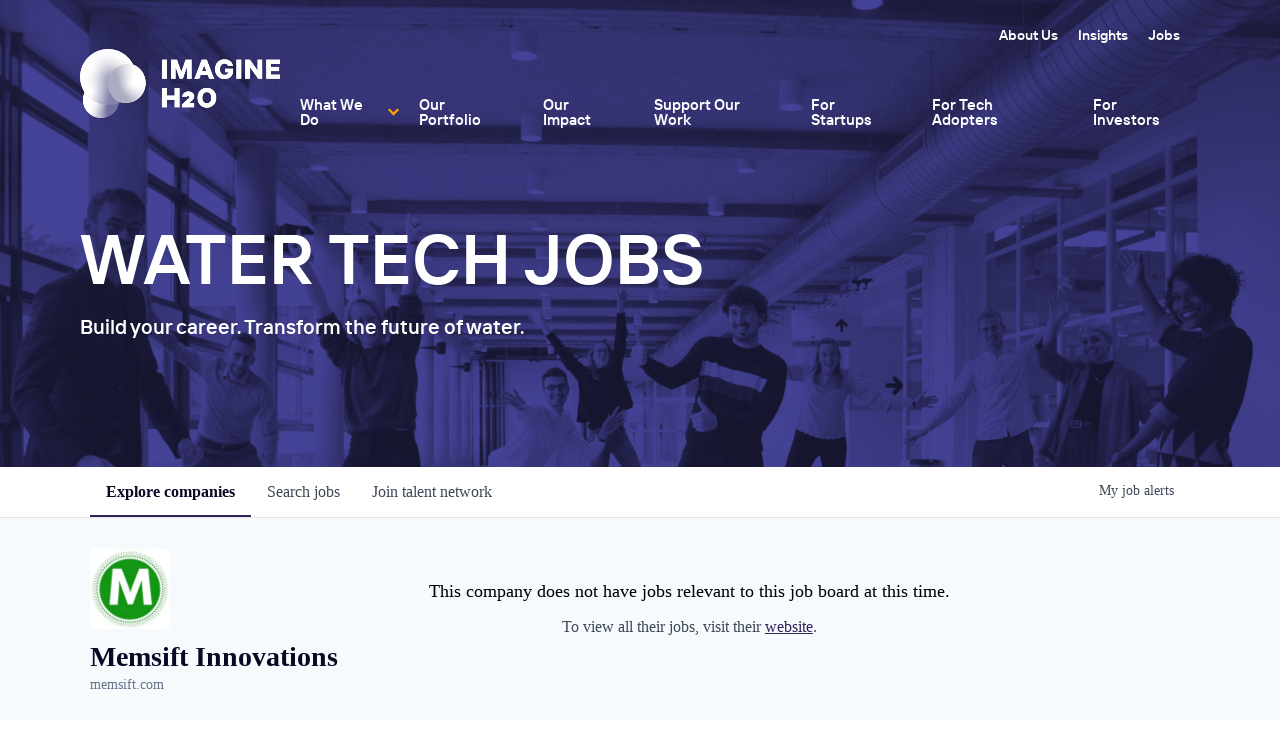

--- FILE ---
content_type: text/html; charset=utf-8
request_url: https://watertechjobs.imagineh2o.org/companies/memsift-innovations
body_size: 16575
content:
<!DOCTYPE html><html lang="en"><head><link rel="shortcut icon" href="https://cdn.filepicker.io/api/file/qqDIrI2wT2WZoDfYSoAw" data-next-head=""/><title data-next-head="">Memsift Innovations | Imagine H2O Job Board</title><meta name="description" property="og:description" content="Search job openings across the Imagine H2O network." data-next-head=""/><meta charSet="utf-8" data-next-head=""/><meta name="viewport" content="initial-scale=1.0, width=device-width" data-next-head=""/><link rel="apple-touch-icon" sizes="180x180" href="https://cdn.filepicker.io/api/file/qqDIrI2wT2WZoDfYSoAw" data-next-head=""/><link rel="icon" type="image/png" sizes="32x32" href="https://cdn.filepicker.io/api/file/qqDIrI2wT2WZoDfYSoAw" data-next-head=""/><link rel="icon" type="image/png" sizes="16x16" href="https://cdn.filepicker.io/api/file/qqDIrI2wT2WZoDfYSoAw" data-next-head=""/><link rel="shortcut icon" href="https://cdn.filepicker.io/api/file/qqDIrI2wT2WZoDfYSoAw" data-next-head=""/><meta name="url" property="og:url" content="https://watertechjobs.imagineh2o.org" data-next-head=""/><meta name="type" property="og:type" content="website" data-next-head=""/><meta name="title" property="og:title" content="Imagine H2O Job Board" data-next-head=""/><meta name="image" property="og:image" content="http://cdn.filepicker.io/api/file/ICi5npkkTcJySNyBO94v" data-next-head=""/><meta name="secure_url" property="og:image:secure_url" content="https://cdn.filepicker.io/api/file/ICi5npkkTcJySNyBO94v" data-next-head=""/><meta name="twitter:card" content="summary_large_image" data-next-head=""/><meta name="twitter:image" content="https://cdn.filepicker.io/api/file/ICi5npkkTcJySNyBO94v" data-next-head=""/><meta name="twitter:title" content="Imagine H2O Job Board" data-next-head=""/><meta name="twitter:description" content="Search job openings across the Imagine H2O network." data-next-head=""/><meta name="google-site-verification" content="CQNnZQRH0dvJgCqWABp64ULhLI69C53ULhWdJemAW_w" data-next-head=""/><script>!function(){var analytics=window.analytics=window.analytics||[];if(!analytics.initialize)if(analytics.invoked)window.console&&console.error&&console.error("Segment snippet included twice.");else{analytics.invoked=!0;analytics.methods=["trackSubmit","trackClick","trackLink","trackForm","pageview","identify","reset","group","track","ready","alias","debug","page","once","off","on","addSourceMiddleware","addIntegrationMiddleware","setAnonymousId","addDestinationMiddleware"];analytics.factory=function(e){return function(){if(window.analytics.initialized)return window.analytics[e].apply(window.analytics,arguments);var i=Array.prototype.slice.call(arguments);i.unshift(e);analytics.push(i);return analytics}};for(var i=0;i<analytics.methods.length;i++){var key=analytics.methods[i];analytics[key]=analytics.factory(key)}analytics.load=function(key,i){var t=document.createElement("script");t.type="text/javascript";t.async=!0;t.src="https://an.getro.com/analytics.js/v1/" + key + "/analytics.min.js";var n=document.getElementsByTagName("script")[0];n.parentNode.insertBefore(t,n);analytics._loadOptions=i};analytics._writeKey="VKRqdgSBA3lFoZSlbeHbrzqQkLPBcP7W";;analytics.SNIPPET_VERSION="4.16.1";
analytics.load("VKRqdgSBA3lFoZSlbeHbrzqQkLPBcP7W");

}}();</script><link rel="stylesheet" href="https://cdn-customers.getro.com/imagineh2o/style.react.css??v=7d49c166ca9f24905f04271c5fbd729797522e47"/><link rel="preload" href="https://cdn.getro.com/assets/_next/static/css/b1414ae24606c043.css" as="style"/><link rel="stylesheet" href="https://cdn.getro.com/assets/_next/static/css/b1414ae24606c043.css" data-n-g=""/><noscript data-n-css=""></noscript><script defer="" nomodule="" src="https://cdn.getro.com/assets/_next/static/chunks/polyfills-42372ed130431b0a.js"></script><script id="jquery" src="https://ajax.googleapis.com/ajax/libs/jquery/3.6.0/jquery.min.js" defer="" data-nscript="beforeInteractive"></script><script src="https://cdn.getro.com/assets/_next/static/chunks/webpack-ab58b860c16628b6.js" defer=""></script><script src="https://cdn.getro.com/assets/_next/static/chunks/framework-a008f048849dfc11.js" defer=""></script><script src="https://cdn.getro.com/assets/_next/static/chunks/main-7348ffc3ebda129b.js" defer=""></script><script src="https://cdn.getro.com/assets/_next/static/chunks/pages/_app-52002506ec936253.js" defer=""></script><script src="https://cdn.getro.com/assets/_next/static/chunks/a86620fd-3b4606652f1c2476.js" defer=""></script><script src="https://cdn.getro.com/assets/_next/static/chunks/07c2d338-19ca01e539922f81.js" defer=""></script><script src="https://cdn.getro.com/assets/_next/static/chunks/8230-afd6e299f7a6ae33.js" defer=""></script><script src="https://cdn.getro.com/assets/_next/static/chunks/4000-0acb5a82151cbee6.js" defer=""></script><script src="https://cdn.getro.com/assets/_next/static/chunks/9091-5cd776e8ee5ad3a3.js" defer=""></script><script src="https://cdn.getro.com/assets/_next/static/chunks/1637-66b68fc38bc6d10a.js" defer=""></script><script src="https://cdn.getro.com/assets/_next/static/chunks/3911-bec3a03c755777c4.js" defer=""></script><script src="https://cdn.getro.com/assets/_next/static/chunks/9117-6f216abbf55ba8cd.js" defer=""></script><script src="https://cdn.getro.com/assets/_next/static/chunks/1446-b10012f4e22f3c87.js" defer=""></script><script src="https://cdn.getro.com/assets/_next/static/chunks/9582-aa7f986fdb36f43c.js" defer=""></script><script src="https://cdn.getro.com/assets/_next/static/chunks/7444-5b216bf1b914fcfd.js" defer=""></script><script src="https://cdn.getro.com/assets/_next/static/chunks/5809-00d95aaeb5684e83.js" defer=""></script><script src="https://cdn.getro.com/assets/_next/static/chunks/pages/companies/%5BcompanySlug%5D-90321ee40d908649.js" defer=""></script><script src="https://cdn.getro.com/assets/_next/static/TydIVY-V9tdrRPWV-ZHh3/_buildManifest.js" defer=""></script><script src="https://cdn.getro.com/assets/_next/static/TydIVY-V9tdrRPWV-ZHh3/_ssgManifest.js" defer=""></script><meta name="sentry-trace" content="9ba9d34df535ad9fe305f11b936bb90a-9c284b0ca17ce2af-0"/><meta name="baggage" content="sentry-environment=production,sentry-release=84a246354404b41a9e05a52c037c43ac596d43c5,sentry-public_key=99c84790fa184cf49c16c34cd7113f75,sentry-trace_id=9ba9d34df535ad9fe305f11b936bb90a,sentry-org_id=129958,sentry-sampled=false,sentry-sample_rand=0.6537066508156049,sentry-sample_rate=0.033"/><style data-styled="" data-styled-version="5.3.11">.gVRrUK{box-sizing:border-box;margin:0;min-width:0;font-family:-apple-system,BlinkMacSystemFont,'Segoe UI','Roboto','Oxygen','Ubuntu','Cantarell','Fira Sans','Droid Sans','Helvetica Neue','sans-serif';font-weight:400;font-style:normal;font-size:16px;color:#3F495A;}/*!sc*/
.fyPcag{box-sizing:border-box;margin:0;min-width:0;background-color:#F7FAFC;min-height:100vh;-webkit-flex-direction:column;-ms-flex-direction:column;flex-direction:column;-webkit-align-items:stretch;-webkit-box-align:stretch;-ms-flex-align:stretch;align-items:stretch;}/*!sc*/
.elbZCm{box-sizing:border-box;margin:0;min-width:0;width:100%;}/*!sc*/
.dKubqp{box-sizing:border-box;margin:0;min-width:0;}/*!sc*/
.dFKghv{box-sizing:border-box;margin:0;min-width:0;box-shadow:0 1px 0 0 #e5e5e5;-webkit-flex-direction:row;-ms-flex-direction:row;flex-direction:row;width:100%;background-color:#ffffff;}/*!sc*/
.byBMUo{box-sizing:border-box;margin:0;min-width:0;max-width:100%;width:100%;margin-left:auto;margin-right:auto;}/*!sc*/
@media screen and (min-width:40em){.byBMUo{width:100%;}}/*!sc*/
@media screen and (min-width:65em){.byBMUo{width:1100px;}}/*!sc*/
.cyRTWj{box-sizing:border-box;margin:0;min-width:0;color:#4900FF;position:relative;-webkit-text-decoration:none;text-decoration:none;-webkit-transition:all ease 0.3s;transition:all ease 0.3s;text-transform:capitalize;-webkit-order:1;-ms-flex-order:1;order:1;padding-left:16px;padding-right:16px;padding-top:16px;padding-bottom:16px;font-size:16px;color:#3F495A;display:-webkit-box;display:-webkit-flex;display:-ms-flexbox;display:flex;-webkit-align-items:baseline;-webkit-box-align:baseline;-ms-flex-align:baseline;align-items:baseline;}/*!sc*/
@media screen and (min-width:40em){.cyRTWj{text-transform:capitalize;}}/*!sc*/
@media screen and (min-width:65em){.cyRTWj{text-transform:unset;}}/*!sc*/
.cyRTWj span{display:none;}/*!sc*/
.cyRTWj::after{content:'';position:absolute;left:0;right:0;bottom:0;height:0.125rem;background-color:#4900FF;opacity:0;-webkit-transition:opacity 0.3s;transition:opacity 0.3s;}/*!sc*/
.cyRTWj:hover{color:#3F495A;}/*!sc*/
.cyRTWj:active{background-color:#F7FAFC;-webkit-transform:scale(.94);-ms-transform:scale(.94);transform:scale(.94);}/*!sc*/
.cyRTWj.active{font-weight:600;color:#090925;}/*!sc*/
.cyRTWj.active::after{opacity:1;}/*!sc*/
@media screen and (min-width:40em){.cyRTWj{padding-left:16px;padding-right:16px;}}/*!sc*/
.ekJmTQ{box-sizing:border-box;margin:0;min-width:0;display:none;}/*!sc*/
@media screen and (min-width:40em){.ekJmTQ{display:none;}}/*!sc*/
@media screen and (min-width:65em){.ekJmTQ{display:inline-block;}}/*!sc*/
.hQFgTu{box-sizing:border-box;margin:0;min-width:0;color:#4900FF;position:relative;-webkit-text-decoration:none;text-decoration:none;-webkit-transition:all ease 0.3s;transition:all ease 0.3s;text-transform:capitalize;-webkit-order:0;-ms-flex-order:0;order:0;padding-left:16px;padding-right:16px;padding-top:16px;padding-bottom:16px;font-size:16px;color:#3F495A;display:-webkit-box;display:-webkit-flex;display:-ms-flexbox;display:flex;-webkit-align-items:baseline;-webkit-box-align:baseline;-ms-flex-align:baseline;align-items:baseline;}/*!sc*/
@media screen and (min-width:40em){.hQFgTu{text-transform:capitalize;}}/*!sc*/
@media screen and (min-width:65em){.hQFgTu{text-transform:unset;}}/*!sc*/
.hQFgTu span{display:none;}/*!sc*/
.hQFgTu::after{content:'';position:absolute;left:0;right:0;bottom:0;height:0.125rem;background-color:#4900FF;opacity:0;-webkit-transition:opacity 0.3s;transition:opacity 0.3s;}/*!sc*/
.hQFgTu:hover{color:#3F495A;}/*!sc*/
.hQFgTu:active{background-color:#F7FAFC;-webkit-transform:scale(.94);-ms-transform:scale(.94);transform:scale(.94);}/*!sc*/
.hQFgTu.active{font-weight:600;color:#090925;}/*!sc*/
.hQFgTu.active::after{opacity:1;}/*!sc*/
@media screen and (min-width:40em){.hQFgTu{padding-left:16px;padding-right:16px;}}/*!sc*/
.kPzaxb{box-sizing:border-box;margin:0;min-width:0;color:#4900FF;position:relative;-webkit-text-decoration:none;text-decoration:none;-webkit-transition:all ease 0.3s;transition:all ease 0.3s;text-transform:unset;-webkit-order:2;-ms-flex-order:2;order:2;padding-left:16px;padding-right:16px;padding-top:16px;padding-bottom:16px;font-size:16px;color:#3F495A;display:-webkit-box;display:-webkit-flex;display:-ms-flexbox;display:flex;-webkit-align-items:center;-webkit-box-align:center;-ms-flex-align:center;align-items:center;}/*!sc*/
.kPzaxb span{display:none;}/*!sc*/
.kPzaxb::after{content:'';position:absolute;left:0;right:0;bottom:0;height:0.125rem;background-color:#4900FF;opacity:0;-webkit-transition:opacity 0.3s;transition:opacity 0.3s;}/*!sc*/
.kPzaxb:hover{color:#3F495A;}/*!sc*/
.kPzaxb:active{background-color:#F7FAFC;-webkit-transform:scale(.94);-ms-transform:scale(.94);transform:scale(.94);}/*!sc*/
.kPzaxb.active{font-weight:600;color:#090925;}/*!sc*/
.kPzaxb.active::after{opacity:1;}/*!sc*/
@media screen and (min-width:40em){.kPzaxb{padding-left:16px;padding-right:16px;}}/*!sc*/
.jQZwAb{box-sizing:border-box;margin:0;min-width:0;display:inline-block;}/*!sc*/
@media screen and (min-width:40em){.jQZwAb{display:inline-block;}}/*!sc*/
@media screen and (min-width:65em){.jQZwAb{display:none;}}/*!sc*/
.ioCEHO{box-sizing:border-box;margin:0;min-width:0;margin-left:auto;margin-right:16px;text-align:left;-webkit-flex-direction:column;-ms-flex-direction:column;flex-direction:column;-webkit-order:9999;-ms-flex-order:9999;order:9999;}/*!sc*/
@media screen and (min-width:40em){.ioCEHO{margin-right:16px;}}/*!sc*/
@media screen and (min-width:65em){.ioCEHO{margin-right:0;}}/*!sc*/
.iJaGyT{box-sizing:border-box;margin:0;min-width:0;position:relative;cursor:pointer;-webkit-transition:all ease 0.3s;transition:all ease 0.3s;border-radius:4px;font-size:16px;font-weight:500;display:-webkit-box;display:-webkit-flex;display:-ms-flexbox;display:flex;-webkit-tap-highlight-color:transparent;-webkit-align-items:center;-webkit-box-align:center;-ms-flex-align:center;align-items:center;font-family:-apple-system,BlinkMacSystemFont,'Segoe UI','Roboto','Oxygen','Ubuntu','Cantarell','Fira Sans','Droid Sans','Helvetica Neue','sans-serif';color:#3F495A;background-color:#FFFFFF;border-style:solid;border-color:#A3B1C2;border-width:1px;border:none;border-color:transparent;width:small;height:small;margin-top:8px;padding:8px 16px;padding-right:0;-webkit-align-self:center;-ms-flex-item-align:center;align-self:center;font-size:14px;}/*!sc*/
.iJaGyT:active{-webkit-transform:scale(.94);-ms-transform:scale(.94);transform:scale(.94);box-shadow:inset 0px 1.875px 1.875px rgba(0,0,0,0.12);}/*!sc*/
.iJaGyT:disabled{color:#A3B1C2;}/*!sc*/
.iJaGyT:hover{background-color:#F7FAFC;}/*!sc*/
.iJaGyT [role="progressbar"] > div > div{border-color:rgba(63,73,90,0.2);border-top-color:#090925;}/*!sc*/
@media screen and (min-width:40em){.iJaGyT{border-color:#A3B1C2;}}/*!sc*/
@media screen and (min-width:40em){.iJaGyT{padding-right:16px;}}/*!sc*/
.jUfIjB{box-sizing:border-box;margin:0;min-width:0;display:none;}/*!sc*/
@media screen and (min-width:40em){.jUfIjB{display:block;}}/*!sc*/
.iqghoL{box-sizing:border-box;margin:0;min-width:0;margin-left:auto !important;margin-right:auto !important;box-sizing:border-box;max-width:100%;position:static;z-index:1;margin-left:auto;margin-right:auto;width:100%;padding-top:0;padding-left:16px;padding-right:16px;padding-bottom:64px;}/*!sc*/
@media screen and (min-width:40em){.iqghoL{width:100%;}}/*!sc*/
@media screen and (min-width:65em){.iqghoL{width:1132px;}}/*!sc*/
.etzjPe{box-sizing:border-box;margin:0;min-width:0;margin-top:32px;margin-bottom:32px;-webkit-flex-direction:column;-ms-flex-direction:column;flex-direction:column;}/*!sc*/
@media screen and (min-width:40em){.etzjPe{-webkit-flex-direction:column;-ms-flex-direction:column;flex-direction:column;}}/*!sc*/
@media screen and (min-width:65em){.etzjPe{-webkit-flex-direction:row;-ms-flex-direction:row;flex-direction:row;}}/*!sc*/
.kLtriP{box-sizing:border-box;margin:0;min-width:0;width:100%;padding-left:0;padding-right:0;}/*!sc*/
@media screen and (min-width:40em){.kLtriP{width:100%;padding-right:0;}}/*!sc*/
@media screen and (min-width:65em){.kLtriP{width:25%;padding-right:16px;}}/*!sc*/
.eMPMyx{box-sizing:border-box;margin:0;min-width:0;-webkit-flex-direction:column;-ms-flex-direction:column;flex-direction:column;}/*!sc*/
.bFbbhu{box-sizing:border-box;margin:0;min-width:0;-webkit-flex-direction:row;-ms-flex-direction:row;flex-direction:row;}/*!sc*/
@media screen and (min-width:40em){.bFbbhu{-webkit-flex-direction:row;-ms-flex-direction:row;flex-direction:row;}}/*!sc*/
@media screen and (min-width:65em){.bFbbhu{-webkit-flex-direction:column;-ms-flex-direction:column;flex-direction:column;}}/*!sc*/
.cOBlWE{box-sizing:border-box;margin:0;min-width:0;height:80px;margin-bottom:0;margin-right:8px;width:80px;}/*!sc*/
@media screen and (min-width:40em){.cOBlWE{margin-bottom:0;margin-right:8px;}}/*!sc*/
@media screen and (min-width:65em){.cOBlWE{margin-bottom:8px;margin-right:0;}}/*!sc*/
.YwisV{box-sizing:border-box;margin:0;min-width:0;-webkit-flex-direction:column;-ms-flex-direction:column;flex-direction:column;-webkit-box-pack:center;-webkit-justify-content:center;-ms-flex-pack:center;justify-content:center;}/*!sc*/
.pPXHF{box-sizing:border-box;margin:0;min-width:0;font-weight:600;-webkit-align-self:center;-ms-flex-item-align:center;align-self:center;font-size:28px;line-height:1.4;color:#090925;}/*!sc*/
@media screen and (min-width:40em){.pPXHF{-webkit-align-self:center;-ms-flex-item-align:center;align-self:center;}}/*!sc*/
@media screen and (min-width:65em){.pPXHF{-webkit-align-self:unset;-ms-flex-item-align:unset;align-self:unset;}}/*!sc*/
.jdOgZP{box-sizing:border-box;margin:0;min-width:0;-webkit-text-decoration:none !important;text-decoration:none !important;line-height:17px;font-size:14px;-webkit-align-items:center;-webkit-box-align:center;-ms-flex-align:center;align-items:center;display:-webkit-box;display:-webkit-flex;display:-ms-flexbox;display:flex;color:#67738B;}/*!sc*/
.eaqeSC{box-sizing:border-box;margin:0;min-width:0;row-gap:16px;margin-top:40px;margin-bottom:40px;-webkit-flex-direction:column;-ms-flex-direction:column;flex-direction:column;}/*!sc*/
.jMwpwM{box-sizing:border-box;margin:0;min-width:0;}/*!sc*/
.jMwpwM > p:first-child{margin-bottom:4px;text-transform:uppercase;color:#67738B;font-size:12px;line-height:14px;-webkit-letter-spacing:1px;-moz-letter-spacing:1px;-ms-letter-spacing:1px;letter-spacing:1px;}/*!sc*/
.jMwpwM > p:last-child{text-transform:none;color:#3F495A;line-height:17px;font-size:14px;}/*!sc*/
.cEDDVu{box-sizing:border-box;margin:0;min-width:0;}/*!sc*/
.cEDDVu > p:first-child{margin-bottom:4px;text-transform:uppercase;color:#67738B;font-size:12px;line-height:14px;-webkit-letter-spacing:1px;-moz-letter-spacing:1px;-ms-letter-spacing:1px;letter-spacing:1px;}/*!sc*/
.cEDDVu > p:last-child{text-transform:capitalize;color:#3F495A;line-height:17px;font-size:14px;}/*!sc*/
.ezVlLB{box-sizing:border-box;margin:0;min-width:0;height:24px;}/*!sc*/
.kCLvdc{box-sizing:border-box;margin:0;min-width:0;height:16px;width:16px;margin-right:8px;color:#4a4a4a;}/*!sc*/
.hjIfoF{box-sizing:border-box;margin:0;min-width:0;line-height:22.4px;font-size:16px;color:#3F495A;margin-bottom:40px;}/*!sc*/
.kHUmWD{box-sizing:border-box;margin:0;min-width:0;margin-top:8px;margin-bottom:8px;border:none;border-bottom:1px solid;border-bottom-color:#DEE4ED;border-bottom-style:solid;border-bottom-width:1px;-webkit-flex:1 1 auto;-ms-flex:1 1 auto;flex:1 1 auto;padding-top:16px;margin-bottom:16px;}/*!sc*/
.jIKahO{box-sizing:border-box;margin:0;min-width:0;color:#090925;font-size:16px;font-weight:400;margin-bottom:8px;}/*!sc*/
.brBOOs{box-sizing:border-box;margin:0;min-width:0;margin-bottom:8px;}/*!sc*/
.fZrwYU{box-sizing:border-box;margin:0;min-width:0;-webkit-appearance:none;-moz-appearance:none;appearance:none;display:inline-block;text-align:center;line-height:inherit;-webkit-text-decoration:none;text-decoration:none;font-size:inherit;padding-left:16px;padding-right:16px;padding-top:8px;padding-bottom:8px;color:#ffffff;background-color:#4900FF;border:none;border-radius:4px;position:relative;z-index:2;-webkit-box-pack:unset;-webkit-justify-content:unset;-ms-flex-pack:unset;justify-content:unset;-webkit-text-decoration:underline;text-decoration:underline;cursor:pointer;border-radius:0;border:none;padding:0;background-color:transparent;color:inherit;display:-webkit-box;display:-webkit-flex;display:-ms-flexbox;display:flex;-webkit-align-items:center;-webkit-box-align:center;-ms-flex-align:center;align-items:center;-webkit-text-decoration:none;text-decoration:none;display:-webkit-box;display:-webkit-flex;display:-ms-flexbox;display:flex;-webkit-flex-direction:row;-ms-flex-direction:row;flex-direction:row;-webkit-align-items:center;-webkit-box-align:center;-ms-flex-align:center;align-items:center;color:#4900FF;}/*!sc*/
.kNBagg{box-sizing:border-box;margin:0;min-width:0;line-height:1.4;font-size:14px;}/*!sc*/
.bJZSrF{box-sizing:border-box;margin:0;min-width:0;width:16px;height:16px;margin-left:4px;}/*!sc*/
.kPfUCb{box-sizing:border-box;margin:0;min-width:0;margin-top:8px;margin-bottom:8px;border:none;border-bottom:1px solid;border-bottom-color:#DEE4ED;border-bottom-style:solid;border-bottom-width:1px;-webkit-flex:1 1 auto;-ms-flex:1 1 auto;flex:1 1 auto;margin-top:40px;margin-bottom:16px;}/*!sc*/
.UDiJj{box-sizing:border-box;margin:0;min-width:0;-webkit-appearance:none;-moz-appearance:none;appearance:none;display:inline-block;text-align:center;line-height:inherit;-webkit-text-decoration:none;text-decoration:none;font-size:inherit;padding-left:16px;padding-right:16px;padding-top:8px;padding-bottom:8px;color:#ffffff;background-color:#4900FF;border:none;border-radius:4px;position:relative;z-index:2;-webkit-box-pack:unset;-webkit-justify-content:unset;-ms-flex-pack:unset;justify-content:unset;-webkit-text-decoration:underline;text-decoration:underline;cursor:pointer;border-radius:0;border:none;padding:0;background-color:transparent;color:inherit;display:-webkit-box;display:-webkit-flex;display:-ms-flexbox;display:flex;-webkit-align-items:center;-webkit-box-align:center;-ms-flex-align:center;align-items:center;-webkit-text-decoration:none;text-decoration:none;font-size:13px;line-height:16px;color:#67738B;padding-top:4px;margin-bottom:64px;font-size:14px;color:#67738B;-webkit-align-items:center;-webkit-box-align:center;-ms-flex-align:center;align-items:center;display:-webkit-box;display:-webkit-flex;display:-ms-flexbox;display:flex;}/*!sc*/
@media screen and (min-width:40em){.UDiJj{margin-bottom:64px;}}/*!sc*/
@media screen and (min-width:65em){.UDiJj{margin-bottom:0;}}/*!sc*/
.inYcWd{box-sizing:border-box;margin:0;min-width:0;stroke:#67738B;-webkit-flex-shrink:0;-ms-flex-negative:0;flex-shrink:0;margin-right:8px;height:16px;width:16px;}/*!sc*/
.kkEXQG{box-sizing:border-box;margin:0;min-width:0;color:#090925;display:block;font-size:18px;margin-bottom:16px;}/*!sc*/
@media screen and (min-width:40em){.kkEXQG{display:block;}}/*!sc*/
@media screen and (min-width:65em){.kkEXQG{display:none;}}/*!sc*/
.ezJTWZ{box-sizing:border-box;margin:0;min-width:0;-webkit-align-items:center;-webkit-box-align:center;-ms-flex-align:center;align-items:center;-webkit-flex-direction:column;-ms-flex-direction:column;flex-direction:column;padding-top:16px;padding-bottom:16px;padding-left:32px;padding-right:32px;}/*!sc*/
@media screen and (min-width:40em){.ezJTWZ{padding-top:32px;padding-bottom:32px;padding-left:64px;padding-right:64px;}}/*!sc*/
@media screen and (min-width:65em){.ezJTWZ{padding-top:32px;padding-bottom:32px;padding-left:64px;padding-right:64px;}}/*!sc*/
.cdmSzZ{box-sizing:border-box;margin:0;min-width:0;color:black;font-size:14px;padding-bottom:16px;}/*!sc*/
@media screen and (min-width:40em){.cdmSzZ{font-size:16px;}}/*!sc*/
@media screen and (min-width:65em){.cdmSzZ{font-size:18px;}}/*!sc*/
.jIPVQt{box-sizing:border-box;margin:0;min-width:0;-webkit-flex-direction:row;-ms-flex-direction:row;flex-direction:row;}/*!sc*/
.eYuUhH{box-sizing:border-box;margin:0;min-width:0;font-size:14px;}/*!sc*/
@media screen and (min-width:40em){.eYuUhH{font-size:14px;}}/*!sc*/
@media screen and (min-width:65em){.eYuUhH{font-size:16px;}}/*!sc*/
.eyBKOS{box-sizing:border-box;margin:0;min-width:0;color:#4900FF;color:#3F495A;font-size:14px;}/*!sc*/
@media screen and (min-width:40em){.eyBKOS{font-size:14px;}}/*!sc*/
@media screen and (min-width:65em){.eyBKOS{font-size:16px;}}/*!sc*/
.fIUOoG{box-sizing:border-box;margin:0;min-width:0;justify-self:flex-end;margin-top:auto;-webkit-flex-direction:row;-ms-flex-direction:row;flex-direction:row;width:100%;background-color:transparent;padding-top:32px;padding-bottom:32px;}/*!sc*/
.Jizzq{box-sizing:border-box;margin:0;min-width:0;width:100%;margin-left:auto;margin-right:auto;-webkit-flex-direction:column;-ms-flex-direction:column;flex-direction:column;text-align:center;}/*!sc*/
@media screen and (min-width:40em){.Jizzq{width:1100px;}}/*!sc*/
.fONCsf{box-sizing:border-box;margin:0;min-width:0;color:#4900FF;-webkit-align-self:center;-ms-flex-item-align:center;align-self:center;margin-bottom:16px;color:#090925;width:120px;}/*!sc*/
.bfORaf{box-sizing:border-box;margin:0;min-width:0;color:currentColor;width:100%;height:auto;}/*!sc*/
.gkPOSa{box-sizing:border-box;margin:0;min-width:0;-webkit-flex-direction:row;-ms-flex-direction:row;flex-direction:row;-webkit-box-pack:center;-webkit-justify-content:center;-ms-flex-pack:center;justify-content:center;-webkit-flex-wrap:wrap;-ms-flex-wrap:wrap;flex-wrap:wrap;}/*!sc*/
.hDtUlk{box-sizing:border-box;margin:0;min-width:0;-webkit-appearance:none;-moz-appearance:none;appearance:none;display:inline-block;text-align:center;line-height:inherit;-webkit-text-decoration:none;text-decoration:none;font-size:inherit;padding-left:16px;padding-right:16px;padding-top:8px;padding-bottom:8px;color:#ffffff;background-color:#4900FF;border:none;border-radius:4px;padding-left:8px;padding-right:8px;font-size:16px;position:relative;z-index:2;cursor:pointer;-webkit-transition:all ease 0.3s;transition:all ease 0.3s;border-radius:4px;font-weight:500;display:-webkit-box;display:-webkit-flex;display:-ms-flexbox;display:flex;-webkit-tap-highlight-color:transparent;-webkit-align-items:center;-webkit-box-align:center;-ms-flex-align:center;align-items:center;font-family:-apple-system,BlinkMacSystemFont,'Segoe UI','Roboto','Oxygen','Ubuntu','Cantarell','Fira Sans','Droid Sans','Helvetica Neue','sans-serif';color:#3F495A;background-color:transparent;border-style:solid;border-color:#A3B1C2;border-width:1px;border:none;-webkit-box-pack:unset;-webkit-justify-content:unset;-ms-flex-pack:unset;justify-content:unset;-webkit-text-decoration:none;text-decoration:none;white-space:nowrap;margin-right:16px;padding:0;color:#67738B;padding-top:4px;padding-bottom:4px;font-size:12px;}/*!sc*/
.hDtUlk:active{-webkit-transform:scale(.94);-ms-transform:scale(.94);transform:scale(.94);box-shadow:inset 0px 1.875px 1.875px rgba(0,0,0,0.12);}/*!sc*/
.hDtUlk:disabled{color:#A3B1C2;}/*!sc*/
.hDtUlk:hover{-webkit-text-decoration:underline;text-decoration:underline;}/*!sc*/
.hDtUlk [role="progressbar"] > div > div{border-color:rgba(63,73,90,0.2);border-top-color:#090925;}/*!sc*/
data-styled.g1[id="sc-aXZVg"]{content:"gVRrUK,fyPcag,elbZCm,dKubqp,dFKghv,byBMUo,cyRTWj,ekJmTQ,hQFgTu,kPzaxb,jQZwAb,ioCEHO,iJaGyT,jUfIjB,iqghoL,etzjPe,kLtriP,eMPMyx,bFbbhu,cOBlWE,YwisV,pPXHF,jdOgZP,eaqeSC,jMwpwM,cEDDVu,ezVlLB,kCLvdc,hjIfoF,kHUmWD,jIKahO,brBOOs,fZrwYU,kNBagg,bJZSrF,kPfUCb,UDiJj,inYcWd,kkEXQG,ezJTWZ,cdmSzZ,jIPVQt,eYuUhH,eyBKOS,fIUOoG,Jizzq,fONCsf,bfORaf,gkPOSa,hDtUlk,"}/*!sc*/
.fteAEG{display:-webkit-box;display:-webkit-flex;display:-ms-flexbox;display:flex;}/*!sc*/
data-styled.g2[id="sc-gEvEer"]{content:"fteAEG,"}/*!sc*/
.VWXkL{box-sizing:border-box;margin:0;min-width:0;position:relative;font-weight:500;color:#3F495A;height:100%;width:100%;border-radius:4px;}/*!sc*/
.cVYRew{box-sizing:border-box;margin:0;min-width:0;max-width:100%;height:auto;border-radius:4px;overflow:hidden;object-fit:contain;width:100%;height:100%;}/*!sc*/
.exMvxQ{box-sizing:border-box;margin:0;min-width:0;-webkit-text-decoration:none;text-decoration:none;color:currentColor;width:100%;height:auto;}/*!sc*/
data-styled.g3[id="sc-eqUAAy"]{content:"VWXkL,cVYRew,exMvxQ,"}/*!sc*/
.gQycbC{display:-webkit-box;display:-webkit-flex;display:-ms-flexbox;display:flex;}/*!sc*/
data-styled.g4[id="sc-fqkvVR"]{content:"gQycbC,"}/*!sc*/
</style></head><body id="main-wrapper" class="custom-design-imagineh2o"><div id="root"></div><div id="__next"><div class="sc-aXZVg gVRrUK"><div class="" style="position:fixed;top:0;left:0;height:2px;background:transparent;z-index:99999999999;width:100%"><div class="" style="height:100%;background:#4900FF;transition:all 500ms ease;width:0%"><div style="box-shadow:0 0 10px #4900FF, 0 0 10px #4900FF;width:5%;opacity:1;position:absolute;height:100%;transition:all 500ms ease;transform:rotate(3deg) translate(0px, -4px);left:-10rem"></div></div></div><div id="wlc-main" class="sc-aXZVg sc-gEvEer fyPcag fteAEG"><div width="1" class="sc-aXZVg elbZCm"><div data-testid="custom-header" id="imagineh2o-custom-header" class="sc-aXZVg dKubqp imagineh2o-custom-part">
<div class="cd-wrapper home page-template-default page page-id-6 ready">
  <header class="main-banner floating transparent-bg">
    <div class="container"> <a href="https://www.imagineh2o.org" class="brand" title="Home"> <img
          src="https://cdn-customers.getro.com/imagineh2o/images/logo-white.png" alt="Site Logo"> </a>
      <nav>
        <div class="desktop-nav-wrap">
          <ul id="menu-eyebrow-nav" class="eyebrow-menu">
            <li id="menu-item-37" class="menu-item menu-item-type-post_type menu-item-object-page menu-item-37"><a
                href="https://www.imagineh2o.org/about/">About Us</a></li>
            <li id="menu-item-38" class="menu-item menu-item-type-post_type menu-item-object-page menu-item-38"><a
                href="https://www.imagineh2o.org/insights/">Insights</a></li>
            <li id="menu-item-38" class="menu-item menu-item-type-post_type menu-item-object-page menu-item-38"><a
                href="https://watertechjobs.imagineh2o.org/">Jobs</a></li>
          </ul>
          <ul id="menu-primary-nav" class="desktop-menu">
            <li id="menu-item-28"
              class="menu-item menu-item-type-post_type menu-item-object-page menu-item-has-children menu-item-28"><a
                href="https://www.imagineh2o.org/what-we-do/">What We Do</a>
              <ul class="sub-menu">
                <li id="menu-item-29" class="menu-item menu-item-type-post_type menu-item-object-page menu-item-29"><a
                    href="https://www.imagineh2o.org/accelerator/">Imagine H2O Accelerator</a></li>
                <li id="menu-item-30" class="menu-item menu-item-type-post_type menu-item-object-page menu-item-30"><a
                    href="https://www.imagineh2o.org/urban-water-challenge/">Urban Water Challenge</a></li>
                <li id="menu-item-31" class="menu-item menu-item-type-post_type menu-item-object-page menu-item-31"><a
                    href="https://www.imagineh2o.org/asia/">Imagine H2O Asia</a></li>
              </ul>
            </li>
            <li id="menu-item-3371" class="menu-item menu-item-type-post_type menu-item-object-page menu-item-3371"><a
                href="https://www.imagineh2o.org/portfolio/">Our Portfolio</a></li>
            <li id="menu-item-32" class="menu-item menu-item-type-post_type menu-item-object-page menu-item-32"><a
                href="https://www.imagineh2o.org/impact/">Our Impact</a></li>
            <li id="menu-item-33" class="menu-item menu-item-type-post_type menu-item-object-page menu-item-33"><a
                href="https://www.imagineh2o.org/support/">Support Our Work</a></li>
            <li id="menu-item-34" class="menu-item menu-item-type-post_type menu-item-object-page menu-item-34"><a
                href="https://www.imagineh2o.org/for-startups/">For Startups</a></li>
            <li id="menu-item-35" class="menu-item menu-item-type-post_type menu-item-object-page menu-item-35"><a
                href="https://www.imagineh2o.org/for-tech-adopters/">For Tech Adopters</a></li>
            <li id="menu-item-36" class="menu-item menu-item-type-post_type menu-item-object-page menu-item-36"><a
                href="https://www.imagineh2o.org/for-investors/">For Investors</a></li>
          </ul>
        </div>
        <div class="mobile-nav-wrap">
          <div class="mobile-nav-header"> <a href="https://www.imagineh2o.org" class="mobile-brand"
              title="Tap to Go Home" aria-label="Go Home"> <img src="https://cdn-customers.getro.com/imagineh2o/images/logo.png"
                alt="Site Logo"> </a>
            <button class="navbar-toggle" title="Tap to Open Menu" aria-label="Open Menu"> <span
                class="icon-bar"></span> <span class="icon-bar"></span> <span class="icon-bar"></span> </button>
          </div>
          <div class="mobile-nav" style="display: none;">
            <ul id="menu-primary-nav-1" class="mobile-menu">
              <li class="menu-item menu-item-type-post_type menu-item-object-page menu-item-has-children menu-item-28">
                <a href="https://www.imagineh2o.org/what-we-do/" class="">What We Do</a><a href="javascript:void(0)"
                  class="expand" aria-label="Expand Menu"></a>
                <ul class="sub-menu" style="display: none;">
                  <li class="menu-item menu-item-type-post_type menu-item-object-page menu-item-29"><a
                      href="https://www.imagineh2o.org/accelerator/">Imagine H2O Accelerator</a></li>
                  <li class="menu-item menu-item-type-post_type menu-item-object-page menu-item-30"><a
                      href="https://www.imagineh2o.org/urban-water-challenge/">Urban Water Challenge</a></li>
                  <li class="menu-item menu-item-type-post_type menu-item-object-page menu-item-31"><a
                      href="https://www.imagineh2o.org/asia/">Imagine H2O Asia</a></li>
                </ul>
              </li>
              <li class="menu-item menu-item-type-post_type menu-item-object-page menu-item-3371"><a
                  href="https://www.imagineh2o.org/portfolio/">Our Portfolio</a></li>
              <li class="menu-item menu-item-type-post_type menu-item-object-page menu-item-32"><a
                  href="https://www.imagineh2o.org/impact/">Our Impact</a></li>
              <li class="menu-item menu-item-type-post_type menu-item-object-page menu-item-33"><a
                  href="https://www.imagineh2o.org/support/">Support Our Work</a></li>
              <li class="menu-item menu-item-type-post_type menu-item-object-page menu-item-34"><a
                  href="https://www.imagineh2o.org/for-startups/">For Startups</a></li>
              <li class="menu-item menu-item-type-post_type menu-item-object-page menu-item-35"><a
                  href="https://www.imagineh2o.org/for-tech-adopters/">For Tech Adopters</a></li>
              <li class="menu-item menu-item-type-post_type menu-item-object-page menu-item-36"><a
                  href="https://www.imagineh2o.org/for-investors/">For Investors</a></li>
            </ul>
            <ul id="menu-eyebrow-nav-1" class="mobile-menu eyebrow-menu">
              <li class="menu-item menu-item-type-post_type menu-item-object-page menu-item-37"><a
                  href="https://www.imagineh2o.org/about/">About Us</a></li>
              <li class="menu-item menu-item-type-post_type menu-item-object-page menu-item-38"><a
                  href="https://www.imagineh2o.org/insights/">Insights</a></li>
            </ul>
          </div>
        </div>
      </nav>
    </div>
  </header>
  <main id="top-of-content">
    <div class="content-blocks">
      <section id="block_617805b7fdb31" class="page-hero alignfull">
        <div class="container">
          <div class="page-hero--content white-copy">
            <div class="takeaway-group">
              <div class="takeaway-group--copy animated-element" data-anim-x="-10">
                <h1>Water Tech Jobs</h1>
                <p><span>Build your career. Transform the future of water.</span></p>
              </div>
            </div>
          </div>
        </div>
        <div class="dot-grid"></div>
        <div class="droplet animated-element" data-anim-scale="1.2"></div>
      </section>
    </div>
  </main>
</div>




</div><div id="content" class="sc-aXZVg dKubqp"><div data-testid="navbar" width="1" class="sc-aXZVg sc-gEvEer dFKghv fteAEG"><div width="1,1,1100px" class="sc-aXZVg sc-gEvEer byBMUo fteAEG"><a href="/jobs" class="sc-aXZVg cyRTWj theme_only " font-size="2" color="text.main" display="flex"><div display="none,none,inline-block" class="sc-aXZVg ekJmTQ">Search </div>jobs</a><a href="/companies" class="sc-aXZVg hQFgTu theme_only  active" font-size="2" color="text.main" display="flex"><div display="none,none,inline-block" class="sc-aXZVg ekJmTQ">Explore </div>companies</a><a href="/talent-network" class="sc-aXZVg kPzaxb theme_only " font-size="2" color="text.main" display="flex"><div display="none,none,inline-block" class="sc-aXZVg ekJmTQ">Join talent network</div><div display="inline-block,inline-block,none" class="sc-aXZVg jQZwAb">Talent</div></a><div order="9999" class="sc-aXZVg sc-gEvEer ioCEHO fteAEG"><div class="sc-aXZVg sc-gEvEer iJaGyT fteAEG theme_only" data-testid="my-job-alerts-button" font-size="14px">My <span class="sc-aXZVg jUfIjB">job </span>alerts</div></div></div></div><div width="1,1,1132px" data-testid="container" class="sc-aXZVg iqghoL"><div data-testid="company-details" class="sc-aXZVg sc-gEvEer etzjPe fteAEG"><div data-testid="info" width="1,1,0.25" class="sc-aXZVg kLtriP"><div class="sc-aXZVg sc-gEvEer eMPMyx fteAEG"><div class="sc-aXZVg sc-gEvEer bFbbhu fteAEG"><div width="80px" class="sc-aXZVg cOBlWE"><div data-testid="profile-picture" class="sc-eqUAAy sc-fqkvVR VWXkL gQycbC"><img data-testid="image" src="https://cdn.getro.com/companies/a7c90632-a5c0-4927-b200-aa2505bd3973-1762392621" alt="Memsift Innovations" class="sc-eqUAAy cVYRew"/></div></div><div class="sc-aXZVg sc-gEvEer YwisV fteAEG"><div font-weight="600" font-size="28px" color="text.dark" class="sc-aXZVg pPXHF">Memsift Innovations</div><a class="sc-aXZVg jdOgZP theme_only" font-size="1" display="flex" color="text.subtle" href="http://memsift.com" target="_blank" rel="noopener noreferrer">memsift.com</a></div></div><div class="sc-aXZVg sc-gEvEer eaqeSC fteAEG"><div class="sc-aXZVg jMwpwM"><p class="sc-aXZVg dKubqp">Locations</p><p class="sc-aXZVg dKubqp">Singapore · Singapore · central area, singapore</p></div><div class="sc-aXZVg cEDDVu"><p class="sc-aXZVg dKubqp">industry</p><p class="sc-aXZVg dKubqp">Environmental Services · Sustainability</p></div><div class="sc-aXZVg jMwpwM"><p class="sc-aXZVg dKubqp">Size</p><p class="sc-aXZVg dKubqp">1 - 10<!-- --> employees</p></div><div class="sc-aXZVg jMwpwM"><p class="sc-aXZVg dKubqp">Stage</p><p class="sc-aXZVg dKubqp">Other</p></div><div class="sc-aXZVg jMwpwM"><p class="sc-aXZVg dKubqp">founded in</p><p class="sc-aXZVg dKubqp">2018</p></div><div height="24px" class="sc-aXZVg sc-gEvEer ezVlLB fteAEG"><a href="https://www.linkedin.com/company/13748467" target="_blank" rel="noopener noreferrer" data-testid="linkedin"><svg xmlns="http://www.w3.org/2000/svg" width="16px" height="16px" viewBox="0 0 24 24" fill="none" stroke="#4a4a4a" stroke-width="1.5" stroke-linecap="round" stroke-linejoin="round" class="sc-aXZVg kCLvdc" mr="2" aria-hidden="true"><path d="M16 8a6 6 0 0 1 6 6v7h-4v-7a2 2 0 0 0-2-2 2 2 0 0 0-2 2v7h-4v-7a6 6 0 0 1 6-6z"></path><rect width="4" height="12" x="2" y="9"></rect><circle cx="4" cy="4" r="2"></circle></svg></a><a href="https://www.facebook.com/people/Memsift-Innovations-Pte-Ltd/100063453290054/" target="_blank" rel="noopener noreferrer" data-testid="facebook"><svg xmlns="http://www.w3.org/2000/svg" width="16px" height="16px" viewBox="0 0 24 24" fill="none" stroke="#4a4a4a" stroke-width="1.5" stroke-linecap="round" stroke-linejoin="round" class="sc-aXZVg kCLvdc" mr="2" aria-hidden="true"><path d="M18 2h-3a5 5 0 0 0-5 5v3H7v4h3v8h4v-8h3l1-4h-4V7a1 1 0 0 1 1-1h3z"></path></svg></a></div></div><p font-size="16px" color="text.main" class="sc-aXZVg hjIfoF">Vision Statement: &quot;To be a global leader in sustainable innovation, empowering industries to convert waste into valuable resources and spearhead the transition towards a decarbonized future.&quot;

Mission Statement: &quot;At Memsift Innovations, our mission is to redefine waste management by developing pioneering membrane-based technologies that efficiently convert waste into valuable products. Through our commitment to environmental stewardship and technological advancement, we aim to drive the transformation of high-value manufacturing industries into sustainable, low-carbon ecosystems.&quot;</p><hr class="sc-aXZVg kHUmWD"/><h4 color="text.dark" font-size="2" font-weight="body" class="sc-aXZVg jIKahO">Is this your <!-- -->company<!-- -->?</h4><div class="sc-aXZVg brBOOs">If you&#x27;re responsible for hiring at this <!-- -->company<!-- -->, make sure your<!-- --> <!-- -->company<!-- --> and job information are always up to date to attract top talent from the<!-- --> <!-- -->Imagine H2O<!-- --> network.</div><div class="sc-aXZVg dKubqp"><a class="sc-aXZVg fZrwYU theme_only" href="https://www.getro.com/app/claim-your-profile/imagine-h2o/company/memsift-innovations" target="_blank" display="flex" color="customPrimary"><div font-size="14px" class="sc-aXZVg kNBagg">Claim your profile now</div><svg xmlns="http://www.w3.org/2000/svg" width="16px" height="16px" viewBox="0 0 24 24" fill="none" stroke="currentColor" stroke-width="2" stroke-linecap="round" stroke-linejoin="round" class="sc-aXZVg bJZSrF" ml="1"><polyline points="9 18 15 12 9 6"></polyline></svg></a></div><hr class="sc-aXZVg kPfUCb"/><a class="sc-aXZVg UDiJj theme_only" font-size="1" color="text.subtle" display="flex" href="https://getro-forms.typeform.com/to/TvnFzL?companyname=memsift-innovations&amp;networkname=imagine-h2o" target="_blank"><svg xmlns="http://www.w3.org/2000/svg" width="16px" height="16px" viewBox="0 0 24 24" fill="none" stroke="currentColor" stroke-width="1.5" stroke-linecap="round" stroke-linejoin="round" class="sc-aXZVg inYcWd" sx="[object Object]" mr="2" data-item="clear-icon" aria-hidden="true"><path d="m21.73 18-8-14a2 2 0 0 0-3.48 0l-8 14A2 2 0 0 0 4 21h16a2 2 0 0 0 1.73-3Z"></path><line x1="12" x2="12" y1="9" y2="13"></line><line x1="12" x2="12.01" y1="17" y2="17"></line></svg>Something looks off?</a></div></div><div color="text.dark" display="block,block,none" font-size="3" class="sc-aXZVg kkEXQG">Open jobs at <!-- -->Memsift Innovations</div><div class="sc-aXZVg sc-gEvEer ezJTWZ fteAEG"><div color="black" font-size="1,2,3" class="sc-aXZVg cdmSzZ">This company does not have jobs relevant to this job board at this time.</div><div class="sc-aXZVg sc-gEvEer jIPVQt fteAEG"><div font-size="1,1,2" class="sc-aXZVg eYuUhH">To view all their jobs, visit their <a color="text.main" font-size="1,1,2" href="http://memsift.com" target="_blank" rel="noreferrer" class="sc-aXZVg eyBKOS">website</a>.</div></div></div></div><div data-rht-toaster="" style="position:fixed;z-index:9999;top:16px;left:16px;right:16px;bottom:16px;pointer-events:none"></div></div></div></div><div class="sc-aXZVg sc-gEvEer fIUOoG fteAEG powered-by-footer" data-testid="site-footer" width="1"><div width="1,1100px" class="sc-aXZVg sc-gEvEer Jizzq fteAEG"><a class="sc-aXZVg fONCsf theme_only" href="https://www.getro.com/vc" target="_blank" data-testid="footer-getro-logo" color="text.dark" width="120px" aria-label="Powered by Getro.com"><div color="currentColor" width="100%" height="auto" class="sc-eqUAAy exMvxQ sc-aXZVg bfORaf"><svg fill="currentColor" viewBox="0 0 196 59" xmlns="http://www.w3.org/2000/svg" style="display:block"><path class="Logo__powered-by" fill="#7C899C" d="M.6 12h1.296V7.568h2.72c1.968 0 3.424-1.392 3.424-3.408C8.04 2.128 6.648.8 4.616.8H.6V12zm1.296-5.584V1.952h2.608c1.344 0 2.208.928 2.208 2.208 0 1.296-.864 2.256-2.208 2.256H1.896zM13.511 12.208c2.496 0 4.352-1.872 4.352-4.368 0-2.496-1.824-4.368-4.336-4.368-2.48 0-4.352 1.856-4.352 4.368 0 2.528 1.84 4.368 4.336 4.368zm0-1.152c-1.776 0-3.04-1.344-3.04-3.216 0-1.824 1.248-3.216 3.04-3.216S16.567 6 16.567 7.84c0 1.856-1.264 3.216-3.056 3.216zM21.494 12h1.632l2.144-6.752h.096L27.494 12h1.632l2.608-8.32h-1.376l-2.032 6.88h-.096l-2.192-6.88h-1.44l-2.208 6.88h-.096l-2.016-6.88h-1.376L21.494 12zM36.866 12.208c1.952 0 3.408-1.104 3.872-2.656h-1.312c-.384.976-1.44 1.504-2.544 1.504-1.712 0-2.784-1.104-2.848-2.768h6.784v-.56c0-2.4-1.504-4.256-4.032-4.256-2.272 0-4.08 1.712-4.08 4.368 0 2.496 1.616 4.368 4.16 4.368zm-2.8-5.04c.128-1.536 1.328-2.544 2.72-2.544 1.408 0 2.576.88 2.688 2.544h-5.408zM43.065 12h1.264V7.712c0-1.584.848-2.768 2.368-2.768h.688V3.68h-.704c-1.216 0-2.032.848-2.272 1.552h-.096V3.68h-1.248V12zM52.679 12.208c1.952 0 3.408-1.104 3.872-2.656h-1.312c-.384.976-1.44 1.504-2.544 1.504-1.712 0-2.784-1.104-2.848-2.768h6.784v-.56c0-2.4-1.504-4.256-4.032-4.256-2.272 0-4.08 1.712-4.08 4.368 0 2.496 1.616 4.368 4.16 4.368zm-2.8-5.04c.128-1.536 1.328-2.544 2.72-2.544 1.408 0 2.576.88 2.688 2.544h-5.408zM62.382 12.208a3.405 3.405 0 002.88-1.52h.096V12h1.215V0H65.31v5.024h-.097c-.255-.432-1.183-1.552-2.927-1.552-2.352 0-4.049 1.824-4.049 4.384 0 2.544 1.697 4.352 4.145 4.352zm.08-1.136c-1.745 0-2.929-1.264-2.929-3.216 0-1.888 1.184-3.232 2.896-3.232 1.648 0 2.928 1.184 2.928 3.232 0 1.744-1.088 3.216-2.895 3.216zM77.976 12.208c2.448 0 4.144-1.808 4.144-4.352 0-2.56-1.696-4.384-4.048-4.384-1.744 0-2.672 1.12-2.928 1.552h-.096V0h-1.264v12H75v-1.312h.096a3.405 3.405 0 002.88 1.52zm-.08-1.136C76.088 11.072 75 9.6 75 7.856c0-2.048 1.28-3.232 2.928-3.232 1.712 0 2.896 1.344 2.896 3.232 0 1.952-1.184 3.216-2.928 3.216zM83.984 15.68h.864c1.36 0 2.016-.64 2.448-1.776L91.263 3.68H89.84l-2.591 7.04h-.097l-2.575-7.04h-1.408l3.375 8.768-.384 1.008c-.272.72-.736 1.072-1.552 1.072h-.623v1.152z"></path><g class="Logo__main" fill-rule="evenodd" transform="translate(0 24)"><path d="M71.908 17.008C71.908 7.354 78.583 0 88.218 0c8.135 0 13.837 5.248 15.34 12.04h-7.737c-1.015-2.81-3.756-4.92-7.602-4.92-5.48 0-9.062 4.265-9.062 9.886 0 5.763 3.58 10.073 9.062 10.073 4.375 0 7.558-2.483 8.134-5.481h-8.444v-6.091h16.223c.397 11.526-6.144 18.506-15.913 18.506-9.68.002-16.311-7.306-16.311-17.005zM107.048 21.177c0-7.73 4.861-13.119 11.978-13.119 7.692 0 11.715 5.997 11.715 12.886v2.107h-17.196c.222 3.139 2.387 5.388 5.615 5.388 2.696 0 4.509-1.406 5.171-2.952h6.188c-1.06 5.2-5.305 8.526-11.625 8.526-6.763.002-11.846-5.386-11.846-12.836zm17.328-2.951c-.265-2.623-2.298-4.638-5.35-4.638a5.367 5.367 0 00-5.348 4.638h10.698zM136.528 24.833V14.337h-3.757V8.714h2.21c1.238 0 1.901-.89 1.901-2.202V1.967h6.498v6.7h6.101v5.669h-6.101v10.12c0 1.827.973 2.953 3.006 2.953h3.005v5.996h-4.729c-5.084 0-8.134-3.139-8.134-8.572zM154.119 8.668h6.454v3.749h.354c.795-1.827 2.873-3.936 6.011-3.936h2.255v6.84h-2.697c-3.359 0-5.525 2.577-5.525 6.84v11.244h-6.852V8.668zM169.942 21.037c0-7.31 5.039-12.979 12.598-12.979 7.47 0 12.554 5.669 12.554 12.979 0 7.308-5.084 12.978-12.598 12.978-7.47 0-12.554-5.67-12.554-12.978zm18.212 0c0-3.749-2.387-6.42-5.658-6.42-3.227 0-5.614 2.671-5.614 6.42 0 3.794 2.387 6.419 5.614 6.419 3.271 0 5.658-2.67 5.658-6.42zM8.573 33.37L.548 22.383a2.91 2.91 0 010-3.399L8.573 7.997h8.57l-8.179 11.2c-.597.818-.597 2.155 0 2.973l8.18 11.2H8.573zM27.774 33.37L35.8 22.383c.73-1 .73-2.399 0-3.4L27.774 7.998h-8.571l8.18 11.199c.597.817.597 2.155 0 2.972l-8.18 11.2h8.571v.002z"></path><path d="M41.235 33.37l8.024-10.987c.73-1 .73-2.399 0-3.4L41.235 7.998h-8.572l8.18 11.199c.597.817.597 2.155 0 2.972l-8.18 11.2h8.572v.002z" opacity=".66"></path><path d="M54.695 33.37l8.024-10.987c.73-1 .73-2.399 0-3.4L54.695 7.998h-8.571l8.18 11.199c.597.817.597 2.155 0 2.972l-8.18 11.2h8.571v.002z" opacity=".33"></path></g></svg></div></a><div class="sc-aXZVg sc-gEvEer gkPOSa fteAEG"><a class="sc-aXZVg hDtUlk theme_only" font-size="0" href="/privacy-policy#content">Privacy policy</a><a class="sc-aXZVg hDtUlk theme_only" font-size="0" href="/cookie-policy#content">Cookie policy</a></div></div></div><div data-testid="custom-footer" id="imagineh2o-custom-footer" class="sc-aXZVg dKubqp imagineh2o-custom-part"><div class="cd-wrapper home page-template-default page page-id-6 ready">
  <footer class="main-footer dark-text">
    <div class="footer-info">
      <div class="container">
        <div class="main-footer--logo"> <a href="https://www.imagineh2o.org" class="footer-brand"
            title="Go to Top of Page"> <img
              src="https://cdn-customers.getro.com/imagineh2o/images/logo-footer.svg"
              alt="Site Logo"> </a></div>
        <div class="main-footer-grid grid">
          <div class="main-footer--menu grid">
            <div class="footer-nav-wrap">
              <ul id="menu-footer-nav" class="footer-menu">
                <li id="menu-item-320"
                  class="menu-item menu-item-type-post_type menu-item-object-page menu-item-has-children menu-item-320"><a
                    href="https://www.imagineh2o.org/what-we-do/">What We Do</a>
                  <ul class="sub-menu">
                    <li id="menu-item-321" class="menu-item menu-item-type-post_type menu-item-object-page menu-item-321">
                      <a href="https://www.imagineh2o.org/accelerator/">Imagine H2O Accelerator</a></li>
                    <li id="menu-item-322" class="menu-item menu-item-type-post_type menu-item-object-page menu-item-322">
                      <a href="https://www.imagineh2o.org/urban-water-challenge/">Urban Water Challenge</a></li>
                    <li id="menu-item-323" class="menu-item menu-item-type-post_type menu-item-object-page menu-item-323">
                      <a href="https://www.imagineh2o.org/asia/">Imagine H2O Asia</a></li>
                  </ul>
                </li>
                <li id="menu-item-329"
                  class="menu-item menu-item-type-post_type menu-item-object-page menu-item-has-children menu-item-329"><a
                    href="https://www.imagineh2o.org/about/">About Us</a>
                  <ul class="sub-menu">
                    <li id="menu-item-3972"
                      class="menu-item menu-item-type-post_type menu-item-object-page menu-item-3972"><a
                        href="https://www.imagineh2o.org/portfolio/">Portfolio</a></li>
                    <li id="menu-item-324" class="menu-item menu-item-type-post_type menu-item-object-page menu-item-324">
                      <a href="https://www.imagineh2o.org/impact/">Impact</a></li>
                    <li id="menu-item-330" class="menu-item menu-item-type-post_type menu-item-object-page menu-item-330">
                      <a href="https://www.imagineh2o.org/insights/">Insights</a></li>
                    <li id="menu-item-325" class="menu-item menu-item-type-post_type menu-item-object-page menu-item-325">
                      <a href="https://www.imagineh2o.org/support/">Support Our Work</a></li>
                  </ul>
                </li>
                <li id="menu-item-5571"
                  class="menu-item menu-item-type-custom menu-item-object-custom menu-item-has-children menu-item-5571"><a
                    href="javascript:void()">Our Ecosystem</a>
                  <ul class="sub-menu">
                    <li id="menu-item-326" class="menu-item menu-item-type-post_type menu-item-object-page menu-item-326">
                      <a href="https://www.imagineh2o.org/for-startups/">For Startups</a></li>
                    <li id="menu-item-328" class="menu-item menu-item-type-post_type menu-item-object-page menu-item-328">
                      <a href="https://www.imagineh2o.org/for-investors/">For Investors</a></li>
                    <li id="menu-item-327" class="menu-item menu-item-type-post_type menu-item-object-page menu-item-327">
                      <a href="https://www.imagineh2o.org/for-tech-adopters/">For Tech Adopters</a></li>
                    <li id="menu-item-4309"
                      class="menu-item menu-item-type-post_type menu-item-object-page menu-item-4309"><a
                        href="https://www.imagineh2o.org/for-tech-adopters/tech-adopters/">Tech Adopters List</a></li>
                  </ul>
                </li>
                <li id="menu-item-331"
                  class="nav-button menu-item menu-item-type-post_type menu-item-object-page menu-item-331"><a
                    href="https://www.imagineh2o.org/join-us/">Join Us</a></li>
              </ul>
            </div>
          </div>
          <div class="main-footer--connect">
            <div class="location-info">
              <h6>Visit Us</h6>
              <div class="address-locations">
                <div class="location-entry">
                  <p><strong>Imagine H2O</strong></p>
                  <p>Four Embarcadero Center<br> Suite 1400<br> San Francisco, CA 94111</p>
                </div>
                <div class="location-entry">
                  <p><strong>Imagine H2O Asia</strong></p>
                  <p>Singapore Water Exchange, 84 Toh Guan Rd E,</p>
                  <p>Singapore 608501</p>
                </div>
              </div>
              <div class="main-footer--social">
                <h6>Follow us</h6>
                <div class="social-icons">
                  <ul>
                    <li> <a href="https://www.linkedin.com/company/imagine-h2o" class="icon"
                        title="Link to LinkedIn in new tab" target="_blank"> <span class="fab fa-linkedin-in"
                          aria-hidden="true"></span> </a></li>
                    <li> <a href="https://twitter.com/imagineh2o" class="icon" title="Link to Twitter in new tab"
                        target="_blank"> <span class="fab fa-twitter" aria-hidden="true"></span> </a></li>
                    <li> <a href="https://www.instagram.com/imagineh2o/" class="icon" title="Link to Instagram in new tab"
                        target="_blank"> <span class="fab fa-instagram" aria-hidden="true"></span> </a></li>
                  </ul>
                </div>
              </div>
            </div>
          </div>
        </div>
      </div>
    </div>
  </footer>
</div></div></div></div></div><script id="__NEXT_DATA__" type="application/json">{"props":{"pageProps":{"network":{"id":"2336","description":"Imagine H2O (IH2O), the water innovation accelerator which helps people deploy and develop innovation to solve global water challenges.","domain":"imagineh2o.org","employerOnboardingSuccessText":"","features":["job_board","sort_organizations_active_jobs","advanced_design","claim_organization_profile","custom_hero"],"heroColorMask":"rgba(2,3,129,.68)","label":"imagineh2o","legal":{"link":null,"name":"Imagine H2O, Inc.","email":"connect@imagineh2o.org","address":"Four Embarcadero Center\r\nSuite 1400\r\nSan Francisco, CA 94111","ccpaCompliant":false,"ccpaPolicyUrl":"","dataPrivacyRegulatoryBody":"","dataPrivacyRegulatoryNumber":""},"logoUrl":"https://cdn.getro.com/companies/4bf1f64a-c4c2-57e0-89fb-aa66bb744bcd-1726499069","mainImageUrl":"https://cdn.getro.com/collections/4bf1f64a-c4c2-57e0-89fb-aa66bb744bcd-1726499069","metaFaviconUrl":"https://cdn.filepicker.io/api/file/qqDIrI2wT2WZoDfYSoAw","metaTitle":"","metaDescription":"","metaTwitterUsername":"","metaImageUrl":"https://cdn.filepicker.io/api/file/ICi5npkkTcJySNyBO94v","name":"Imagine H2O","tabsOrder":"companies, jobs, talent_network","tagline":"Water Tech Jobs","slug":"imagine-h2o","subtitle":"Build your career. Transform the future of water.","url":"watertechjobs.imagineh2o.org","tnSettings":{"tnCtaTitleText":"Leverage our network to build your career.","tnCtaButtonText":"Sign up","tnCtaDescriptionText":"Tell us about your professional DNA to get discovered by any company in our network with opportunities relevant to your career goals.","tnV2TabIntroductionTitle":"Find your next opportunity","tnV2TabIntroductionText":"Get connected to the right company at the right time.","tnV2SuccessMessageTitle":"Welcome to our talent network","tnV2SuccessMessageText":"Thanks for signaling your interest, your profile is now visible to our team and companies in our network. We’ll contact you when we find a great opportunity for you.","tnTabIntroductionText":"As our companies grow, they look to us to help them find the best talent.\n\nSignal that you'd be interested in working with a Imagine H2O Inc company to help us put the right opportunities at great companies on your radar. The choice to pursue a new career move is then up to you.","tnSignUpWelcomeText":"#### Welcome!\n\nThank you for joining Imagine H2O Inc Network!\n\nTo help us best support you in your search, please take a few minutes to tell us about what you are looking for in your next role. We’ll use this information to connect you to relevant opportunities in the Imagine H2O Inc network as they come up.\n\nYou can always update this information later.","tnHidden":false,"tnSignUpWelcomeTitle":"Welcome to the Imagine H2O Inc talent network","tnSendWelcomeEmail":true,"showJoinTnBlockToJobApplicants":false,"askJobAlertSubscribersToJoinTn":false,"askJbVisitorsToJoinTnBeforeLeavingToJobSource":false,"requireJbVisitorsToJoinTnBeforeLeavingToJobSource":false},"previewUrl":"","jobBoardFilters":{"stageFilter":true,"locationFilter":true,"seniorityFilter":true,"companySizeFilter":true,"compensationFilter":true,"jobFunctionFilter":true,"industryTagsFilter":true},"basePath":"","externalPrivacyPolicyUrl":"","kind":"ecosystem","kindSetupAt":"2025-04-24T19:21:04.557Z","connect":{"hasAccess":true,"hasPremium":false},"segment":"vc_pe","loaded":true,"hasAdvancedDesign":true,"isV2Onboarding":false,"hasMolEarlyAccess":false,"scripts":[],"advancedDesign":{"theme":{"colors":{"customPrimary":"#2f245e","customAccent":"#ffffff","loader":"#2f245e","navigationBar":"#2f245e"},"buttons":{"heroCta":{"color":"#ffffff","bg":"#2f245e","borderColor":"transparent",":hover":{"color":"#ffffff","bg":"#322765","borderColor":"transparent"}},"primary":{"color":"#ffffff","bg":"#2f245e","borderColor":"transparent",":hover":{"color":"#ffffff","bg":"#322765","borderColor":"transparent"}},"accent":{"color":"#2f245e","bg":"transparent","borderColor":"#2f245e",":hover":{"color":"#322765","bg":"transparent","borderColor":"#322765","backgroundColor":"#EDEDED"}},"anchorLink":{"color":"#2f245e",":hover":{"textDecoration":"underline"}}},"fonts":{"body":"-apple-system,BlinkMacSystemFont,'Segoe UI','Roboto','Oxygen','Ubuntu','Cantarell','Fira Sans','Droid Sans','Helvetica Neue','sans-serif'"}},"footer":"\u003cdiv class=\"cd-wrapper home page-template-default page page-id-6 ready\"\u003e\n  \u003cfooter class=\"main-footer dark-text\"\u003e\n    \u003cdiv class=\"footer-info\"\u003e\n      \u003cdiv class=\"container\"\u003e\n        \u003cdiv class=\"main-footer--logo\"\u003e \u003ca href=\"https://www.imagineh2o.org\" class=\"footer-brand\"\n            title=\"Go to Top of Page\"\u003e \u003cimg\n              src=\"https://cdn-customers.getro.com/imagineh2o/images/logo-footer.svg\"\n              alt=\"Site Logo\"\u003e \u003c/a\u003e\u003c/div\u003e\n        \u003cdiv class=\"main-footer-grid grid\"\u003e\n          \u003cdiv class=\"main-footer--menu grid\"\u003e\n            \u003cdiv class=\"footer-nav-wrap\"\u003e\n              \u003cul id=\"menu-footer-nav\" class=\"footer-menu\"\u003e\n                \u003cli id=\"menu-item-320\"\n                  class=\"menu-item menu-item-type-post_type menu-item-object-page menu-item-has-children menu-item-320\"\u003e\u003ca\n                    href=\"https://www.imagineh2o.org/what-we-do/\"\u003eWhat We Do\u003c/a\u003e\n                  \u003cul class=\"sub-menu\"\u003e\n                    \u003cli id=\"menu-item-321\" class=\"menu-item menu-item-type-post_type menu-item-object-page menu-item-321\"\u003e\n                      \u003ca href=\"https://www.imagineh2o.org/accelerator/\"\u003eImagine H2O Accelerator\u003c/a\u003e\u003c/li\u003e\n                    \u003cli id=\"menu-item-322\" class=\"menu-item menu-item-type-post_type menu-item-object-page menu-item-322\"\u003e\n                      \u003ca href=\"https://www.imagineh2o.org/urban-water-challenge/\"\u003eUrban Water Challenge\u003c/a\u003e\u003c/li\u003e\n                    \u003cli id=\"menu-item-323\" class=\"menu-item menu-item-type-post_type menu-item-object-page menu-item-323\"\u003e\n                      \u003ca href=\"https://www.imagineh2o.org/asia/\"\u003eImagine H2O Asia\u003c/a\u003e\u003c/li\u003e\n                  \u003c/ul\u003e\n                \u003c/li\u003e\n                \u003cli id=\"menu-item-329\"\n                  class=\"menu-item menu-item-type-post_type menu-item-object-page menu-item-has-children menu-item-329\"\u003e\u003ca\n                    href=\"https://www.imagineh2o.org/about/\"\u003eAbout Us\u003c/a\u003e\n                  \u003cul class=\"sub-menu\"\u003e\n                    \u003cli id=\"menu-item-3972\"\n                      class=\"menu-item menu-item-type-post_type menu-item-object-page menu-item-3972\"\u003e\u003ca\n                        href=\"https://www.imagineh2o.org/portfolio/\"\u003ePortfolio\u003c/a\u003e\u003c/li\u003e\n                    \u003cli id=\"menu-item-324\" class=\"menu-item menu-item-type-post_type menu-item-object-page menu-item-324\"\u003e\n                      \u003ca href=\"https://www.imagineh2o.org/impact/\"\u003eImpact\u003c/a\u003e\u003c/li\u003e\n                    \u003cli id=\"menu-item-330\" class=\"menu-item menu-item-type-post_type menu-item-object-page menu-item-330\"\u003e\n                      \u003ca href=\"https://www.imagineh2o.org/insights/\"\u003eInsights\u003c/a\u003e\u003c/li\u003e\n                    \u003cli id=\"menu-item-325\" class=\"menu-item menu-item-type-post_type menu-item-object-page menu-item-325\"\u003e\n                      \u003ca href=\"https://www.imagineh2o.org/support/\"\u003eSupport Our Work\u003c/a\u003e\u003c/li\u003e\n                  \u003c/ul\u003e\n                \u003c/li\u003e\n                \u003cli id=\"menu-item-5571\"\n                  class=\"menu-item menu-item-type-custom menu-item-object-custom menu-item-has-children menu-item-5571\"\u003e\u003ca\n                    href=\"javascript:void()\"\u003eOur Ecosystem\u003c/a\u003e\n                  \u003cul class=\"sub-menu\"\u003e\n                    \u003cli id=\"menu-item-326\" class=\"menu-item menu-item-type-post_type menu-item-object-page menu-item-326\"\u003e\n                      \u003ca href=\"https://www.imagineh2o.org/for-startups/\"\u003eFor Startups\u003c/a\u003e\u003c/li\u003e\n                    \u003cli id=\"menu-item-328\" class=\"menu-item menu-item-type-post_type menu-item-object-page menu-item-328\"\u003e\n                      \u003ca href=\"https://www.imagineh2o.org/for-investors/\"\u003eFor Investors\u003c/a\u003e\u003c/li\u003e\n                    \u003cli id=\"menu-item-327\" class=\"menu-item menu-item-type-post_type menu-item-object-page menu-item-327\"\u003e\n                      \u003ca href=\"https://www.imagineh2o.org/for-tech-adopters/\"\u003eFor Tech Adopters\u003c/a\u003e\u003c/li\u003e\n                    \u003cli id=\"menu-item-4309\"\n                      class=\"menu-item menu-item-type-post_type menu-item-object-page menu-item-4309\"\u003e\u003ca\n                        href=\"https://www.imagineh2o.org/for-tech-adopters/tech-adopters/\"\u003eTech Adopters List\u003c/a\u003e\u003c/li\u003e\n                  \u003c/ul\u003e\n                \u003c/li\u003e\n                \u003cli id=\"menu-item-331\"\n                  class=\"nav-button menu-item menu-item-type-post_type menu-item-object-page menu-item-331\"\u003e\u003ca\n                    href=\"https://www.imagineh2o.org/join-us/\"\u003eJoin Us\u003c/a\u003e\u003c/li\u003e\n              \u003c/ul\u003e\n            \u003c/div\u003e\n          \u003c/div\u003e\n          \u003cdiv class=\"main-footer--connect\"\u003e\n            \u003cdiv class=\"location-info\"\u003e\n              \u003ch6\u003eVisit Us\u003c/h6\u003e\n              \u003cdiv class=\"address-locations\"\u003e\n                \u003cdiv class=\"location-entry\"\u003e\n                  \u003cp\u003e\u003cstrong\u003eImagine H2O\u003c/strong\u003e\u003c/p\u003e\n                  \u003cp\u003eFour Embarcadero Center\u003cbr\u003e Suite 1400\u003cbr\u003e San Francisco, CA 94111\u003c/p\u003e\n                \u003c/div\u003e\n                \u003cdiv class=\"location-entry\"\u003e\n                  \u003cp\u003e\u003cstrong\u003eImagine H2O Asia\u003c/strong\u003e\u003c/p\u003e\n                  \u003cp\u003eSingapore Water Exchange, 84 Toh Guan Rd E,\u003c/p\u003e\n                  \u003cp\u003eSingapore 608501\u003c/p\u003e\n                \u003c/div\u003e\n              \u003c/div\u003e\n              \u003cdiv class=\"main-footer--social\"\u003e\n                \u003ch6\u003eFollow us\u003c/h6\u003e\n                \u003cdiv class=\"social-icons\"\u003e\n                  \u003cul\u003e\n                    \u003cli\u003e \u003ca href=\"https://www.linkedin.com/company/imagine-h2o\" class=\"icon\"\n                        title=\"Link to LinkedIn in new tab\" target=\"_blank\"\u003e \u003cspan class=\"fab fa-linkedin-in\"\n                          aria-hidden=\"true\"\u003e\u003c/span\u003e \u003c/a\u003e\u003c/li\u003e\n                    \u003cli\u003e \u003ca href=\"https://twitter.com/imagineh2o\" class=\"icon\" title=\"Link to Twitter in new tab\"\n                        target=\"_blank\"\u003e \u003cspan class=\"fab fa-twitter\" aria-hidden=\"true\"\u003e\u003c/span\u003e \u003c/a\u003e\u003c/li\u003e\n                    \u003cli\u003e \u003ca href=\"https://www.instagram.com/imagineh2o/\" class=\"icon\" title=\"Link to Instagram in new tab\"\n                        target=\"_blank\"\u003e \u003cspan class=\"fab fa-instagram\" aria-hidden=\"true\"\u003e\u003c/span\u003e \u003c/a\u003e\u003c/li\u003e\n                  \u003c/ul\u003e\n                \u003c/div\u003e\n              \u003c/div\u003e\n            \u003c/div\u003e\n          \u003c/div\u003e\n        \u003c/div\u003e\n      \u003c/div\u003e\n    \u003c/div\u003e\n  \u003c/footer\u003e\n\u003c/div\u003e","version":"7d49c166ca9f24905f04271c5fbd729797522e47","header":"\n\u003cdiv class=\"cd-wrapper home page-template-default page page-id-6 ready\"\u003e\n  \u003cheader class=\"main-banner floating transparent-bg\"\u003e\n    \u003cdiv class=\"container\"\u003e \u003ca href=\"https://www.imagineh2o.org\" class=\"brand\" title=\"Home\"\u003e \u003cimg\n          src=\"https://cdn-customers.getro.com/imagineh2o/images/logo-white.png\" alt=\"Site Logo\"\u003e \u003c/a\u003e\n      \u003cnav\u003e\n        \u003cdiv class=\"desktop-nav-wrap\"\u003e\n          \u003cul id=\"menu-eyebrow-nav\" class=\"eyebrow-menu\"\u003e\n            \u003cli id=\"menu-item-37\" class=\"menu-item menu-item-type-post_type menu-item-object-page menu-item-37\"\u003e\u003ca\n                href=\"https://www.imagineh2o.org/about/\"\u003eAbout Us\u003c/a\u003e\u003c/li\u003e\n            \u003cli id=\"menu-item-38\" class=\"menu-item menu-item-type-post_type menu-item-object-page menu-item-38\"\u003e\u003ca\n                href=\"https://www.imagineh2o.org/insights/\"\u003eInsights\u003c/a\u003e\u003c/li\u003e\n            \u003cli id=\"menu-item-38\" class=\"menu-item menu-item-type-post_type menu-item-object-page menu-item-38\"\u003e\u003ca\n                href=\"https://watertechjobs.imagineh2o.org/\"\u003eJobs\u003c/a\u003e\u003c/li\u003e\n          \u003c/ul\u003e\n          \u003cul id=\"menu-primary-nav\" class=\"desktop-menu\"\u003e\n            \u003cli id=\"menu-item-28\"\n              class=\"menu-item menu-item-type-post_type menu-item-object-page menu-item-has-children menu-item-28\"\u003e\u003ca\n                href=\"https://www.imagineh2o.org/what-we-do/\"\u003eWhat We Do\u003c/a\u003e\n              \u003cul class=\"sub-menu\"\u003e\n                \u003cli id=\"menu-item-29\" class=\"menu-item menu-item-type-post_type menu-item-object-page menu-item-29\"\u003e\u003ca\n                    href=\"https://www.imagineh2o.org/accelerator/\"\u003eImagine H2O Accelerator\u003c/a\u003e\u003c/li\u003e\n                \u003cli id=\"menu-item-30\" class=\"menu-item menu-item-type-post_type menu-item-object-page menu-item-30\"\u003e\u003ca\n                    href=\"https://www.imagineh2o.org/urban-water-challenge/\"\u003eUrban Water Challenge\u003c/a\u003e\u003c/li\u003e\n                \u003cli id=\"menu-item-31\" class=\"menu-item menu-item-type-post_type menu-item-object-page menu-item-31\"\u003e\u003ca\n                    href=\"https://www.imagineh2o.org/asia/\"\u003eImagine H2O Asia\u003c/a\u003e\u003c/li\u003e\n              \u003c/ul\u003e\n            \u003c/li\u003e\n            \u003cli id=\"menu-item-3371\" class=\"menu-item menu-item-type-post_type menu-item-object-page menu-item-3371\"\u003e\u003ca\n                href=\"https://www.imagineh2o.org/portfolio/\"\u003eOur Portfolio\u003c/a\u003e\u003c/li\u003e\n            \u003cli id=\"menu-item-32\" class=\"menu-item menu-item-type-post_type menu-item-object-page menu-item-32\"\u003e\u003ca\n                href=\"https://www.imagineh2o.org/impact/\"\u003eOur Impact\u003c/a\u003e\u003c/li\u003e\n            \u003cli id=\"menu-item-33\" class=\"menu-item menu-item-type-post_type menu-item-object-page menu-item-33\"\u003e\u003ca\n                href=\"https://www.imagineh2o.org/support/\"\u003eSupport Our Work\u003c/a\u003e\u003c/li\u003e\n            \u003cli id=\"menu-item-34\" class=\"menu-item menu-item-type-post_type menu-item-object-page menu-item-34\"\u003e\u003ca\n                href=\"https://www.imagineh2o.org/for-startups/\"\u003eFor Startups\u003c/a\u003e\u003c/li\u003e\n            \u003cli id=\"menu-item-35\" class=\"menu-item menu-item-type-post_type menu-item-object-page menu-item-35\"\u003e\u003ca\n                href=\"https://www.imagineh2o.org/for-tech-adopters/\"\u003eFor Tech Adopters\u003c/a\u003e\u003c/li\u003e\n            \u003cli id=\"menu-item-36\" class=\"menu-item menu-item-type-post_type menu-item-object-page menu-item-36\"\u003e\u003ca\n                href=\"https://www.imagineh2o.org/for-investors/\"\u003eFor Investors\u003c/a\u003e\u003c/li\u003e\n          \u003c/ul\u003e\n        \u003c/div\u003e\n        \u003cdiv class=\"mobile-nav-wrap\"\u003e\n          \u003cdiv class=\"mobile-nav-header\"\u003e \u003ca href=\"https://www.imagineh2o.org\" class=\"mobile-brand\"\n              title=\"Tap to Go Home\" aria-label=\"Go Home\"\u003e \u003cimg src=\"https://cdn-customers.getro.com/imagineh2o/images/logo.png\"\n                alt=\"Site Logo\"\u003e \u003c/a\u003e\n            \u003cbutton class=\"navbar-toggle\" title=\"Tap to Open Menu\" aria-label=\"Open Menu\"\u003e \u003cspan\n                class=\"icon-bar\"\u003e\u003c/span\u003e \u003cspan class=\"icon-bar\"\u003e\u003c/span\u003e \u003cspan class=\"icon-bar\"\u003e\u003c/span\u003e \u003c/button\u003e\n          \u003c/div\u003e\n          \u003cdiv class=\"mobile-nav\" style=\"display: none;\"\u003e\n            \u003cul id=\"menu-primary-nav-1\" class=\"mobile-menu\"\u003e\n              \u003cli class=\"menu-item menu-item-type-post_type menu-item-object-page menu-item-has-children menu-item-28\"\u003e\n                \u003ca href=\"https://www.imagineh2o.org/what-we-do/\" class=\"\"\u003eWhat We Do\u003c/a\u003e\u003ca href=\"javascript:void(0)\"\n                  class=\"expand\" aria-label=\"Expand Menu\"\u003e\u003c/a\u003e\n                \u003cul class=\"sub-menu\" style=\"display: none;\"\u003e\n                  \u003cli class=\"menu-item menu-item-type-post_type menu-item-object-page menu-item-29\"\u003e\u003ca\n                      href=\"https://www.imagineh2o.org/accelerator/\"\u003eImagine H2O Accelerator\u003c/a\u003e\u003c/li\u003e\n                  \u003cli class=\"menu-item menu-item-type-post_type menu-item-object-page menu-item-30\"\u003e\u003ca\n                      href=\"https://www.imagineh2o.org/urban-water-challenge/\"\u003eUrban Water Challenge\u003c/a\u003e\u003c/li\u003e\n                  \u003cli class=\"menu-item menu-item-type-post_type menu-item-object-page menu-item-31\"\u003e\u003ca\n                      href=\"https://www.imagineh2o.org/asia/\"\u003eImagine H2O Asia\u003c/a\u003e\u003c/li\u003e\n                \u003c/ul\u003e\n              \u003c/li\u003e\n              \u003cli class=\"menu-item menu-item-type-post_type menu-item-object-page menu-item-3371\"\u003e\u003ca\n                  href=\"https://www.imagineh2o.org/portfolio/\"\u003eOur Portfolio\u003c/a\u003e\u003c/li\u003e\n              \u003cli class=\"menu-item menu-item-type-post_type menu-item-object-page menu-item-32\"\u003e\u003ca\n                  href=\"https://www.imagineh2o.org/impact/\"\u003eOur Impact\u003c/a\u003e\u003c/li\u003e\n              \u003cli class=\"menu-item menu-item-type-post_type menu-item-object-page menu-item-33\"\u003e\u003ca\n                  href=\"https://www.imagineh2o.org/support/\"\u003eSupport Our Work\u003c/a\u003e\u003c/li\u003e\n              \u003cli class=\"menu-item menu-item-type-post_type menu-item-object-page menu-item-34\"\u003e\u003ca\n                  href=\"https://www.imagineh2o.org/for-startups/\"\u003eFor Startups\u003c/a\u003e\u003c/li\u003e\n              \u003cli class=\"menu-item menu-item-type-post_type menu-item-object-page menu-item-35\"\u003e\u003ca\n                  href=\"https://www.imagineh2o.org/for-tech-adopters/\"\u003eFor Tech Adopters\u003c/a\u003e\u003c/li\u003e\n              \u003cli class=\"menu-item menu-item-type-post_type menu-item-object-page menu-item-36\"\u003e\u003ca\n                  href=\"https://www.imagineh2o.org/for-investors/\"\u003eFor Investors\u003c/a\u003e\u003c/li\u003e\n            \u003c/ul\u003e\n            \u003cul id=\"menu-eyebrow-nav-1\" class=\"mobile-menu eyebrow-menu\"\u003e\n              \u003cli class=\"menu-item menu-item-type-post_type menu-item-object-page menu-item-37\"\u003e\u003ca\n                  href=\"https://www.imagineh2o.org/about/\"\u003eAbout Us\u003c/a\u003e\u003c/li\u003e\n              \u003cli class=\"menu-item menu-item-type-post_type menu-item-object-page menu-item-38\"\u003e\u003ca\n                  href=\"https://www.imagineh2o.org/insights/\"\u003eInsights\u003c/a\u003e\u003c/li\u003e\n            \u003c/ul\u003e\n          \u003c/div\u003e\n        \u003c/div\u003e\n      \u003c/nav\u003e\n    \u003c/div\u003e\n  \u003c/header\u003e\n  \u003cmain id=\"top-of-content\"\u003e\n    \u003cdiv class=\"content-blocks\"\u003e\n      \u003csection id=\"block_617805b7fdb31\" class=\"page-hero alignfull\"\u003e\n        \u003cdiv class=\"container\"\u003e\n          \u003cdiv class=\"page-hero--content white-copy\"\u003e\n            \u003cdiv class=\"takeaway-group\"\u003e\n              \u003cdiv class=\"takeaway-group--copy animated-element\" data-anim-x=\"-10\"\u003e\n                \u003ch1\u003e\u003c%=tagline=%\u003e\u003c/h1\u003e\n                \u003cp\u003e\u003cspan\u003e\u003c%=subtitle=%\u003e\u003c/span\u003e\u003c/p\u003e\n              \u003c/div\u003e\n            \u003c/div\u003e\n          \u003c/div\u003e\n        \u003c/div\u003e\n        \u003cdiv class=\"dot-grid\"\u003e\u003c/div\u003e\n        \u003cdiv class=\"droplet animated-element\" data-anim-scale=\"1.2\"\u003e\u003c/div\u003e\n      \u003c/section\u003e\n    \u003c/div\u003e\n  \u003c/main\u003e\n\u003c/div\u003e\n\n\n\n\n\u003cscript\u003e\n  jQuery(document).ready(function ($) {\n    var $root = $('.imagineh2o-custom-part');\n    $(\".navbar-toggle\").click(function () {\n      $(\".mobile-nav-wrap\").toggleClass(\"open\");\n      $(\".mobile-nav\").slideToggle();\n    });\n    $(\".mobile-menu .expand\").click(function () {\n      $(this).toggleClass(\"sub-menu-open\");\n      $(this).siblings(\"a\").toggleClass(\"sub-menu-open\");\n      $(this).siblings(\".sub-menu\").slideToggle();\n    });\n    $(\".droplet\").css({ \"transform\": \"scale(1)\", \"opacity\": \"1\", \"visibility\": \"visible\" })\n    $(\".takeaway-group--copy\").css({ \"transform\": \"translate(0, 0)\", \"opacity\": \"1\", \"visibility\": \"visible\" })\n\n      });\n\u003c/script\u003e","scripts":["{function initializeScript() {\n    var $root = $('.imagineh2o-custom-part');\n    $('.navbar-toggle').click(function () {\n        $('.mobile-nav-wrap').toggleClass('open');\n        $('.mobile-nav').slideToggle();\n    });\n    $('.mobile-menu .expand').click(function () {\n        $(this).toggleClass('sub-menu-open');\n        $(this).siblings('a').toggleClass('sub-menu-open');\n        $(this).siblings('.sub-menu').slideToggle();\n    });\n    $('.droplet').css({\n        'transform': 'scale(1)',\n        'opacity': '1',\n        'visibility': 'visible'\n    });\n    $('.takeaway-group--copy').css({\n        'transform': 'translate(0, 0)',\n        'opacity': '1',\n        'visibility': 'visible'\n    });\n}\ninitializeScript();}"],"linkedScripts":[]}},"_sentryTraceData":"9ba9d34df535ad9fe305f11b936bb90a-e0dbec35c2fa02aa-0","_sentryBaggage":"sentry-environment=production,sentry-release=84a246354404b41a9e05a52c037c43ac596d43c5,sentry-public_key=99c84790fa184cf49c16c34cd7113f75,sentry-trace_id=9ba9d34df535ad9fe305f11b936bb90a,sentry-org_id=129958,sentry-sampled=false,sentry-sample_rand=0.6537066508156049,sentry-sample_rate=0.033","protocol":"https:","host":"watertechjobs.imagineh2o.org","company":{"id":77736,"name":"Memsift Innovations","description":"Vision Statement: \"To be a global leader in sustainable innovation, empowering industries to convert waste into valuable resources and spearhead the transition towards a decarbonized future.\"\n\nMission Statement: \"At Memsift Innovations, our mission is to redefine waste management by developing pioneering membrane-based technologies that efficiently convert waste into valuable products. Through our commitment to environmental stewardship and technological advancement, we aim to drive the transformation of high-value manufacturing industries into sustainable, low-carbon ecosystems.\"","founded":"2018","slug":"memsift-innovations","domain":"memsift.com","qa":true,"approxEmployees":2,"orgType":"private","bizModels":[],"stage":"other","websiteUrl":"http://memsift.com","hasActiveJobs":false,"industryTags":["Environmental Services","Sustainability"],"scrapingEnabled":true,"lastSuccessfullyScrapedAt":null,"ocpSearchStatus":"no_ocp_found","jobSourceCustomerFacingStatus":"Unavailable","activeJobsCount":0,"organizationSizes":[],"facebookUrl":"https://www.facebook.com/people/Memsift-Innovations-Pte-Ltd/100063453290054/","linkedinUrl":"https://www.linkedin.com/company/13748467","logoUrl":"https://cdn.getro.com/companies/a7c90632-a5c0-4927-b200-aa2505bd3973-1762392621","topics":[],"jobFunctions":[],"locations":[{"id":"488","name":"Singapore","placeId":"ChIJdZOLiiMR2jERxPWrUs9peIg"},{"id":"1540","name":"Singapore","placeId":"ChIJyY4rtGcX2jERIKTarqz3AAQ"},{"id":"23254","name":"central area, singapore","placeId":"ChIJ98TwBAgZ2jERDemIweIVO70"}],"isFavorite":false,"isDiscarded":false},"companySlug":"memsift-innovations","initialState":{"advancedDesign":{"initialized":false,"isScriptLoaded":false},"allCompanies":{"list":[],"error":false,"initialized":false},"companyDetails":{"id":null,"jobs":[]},"introductionRequest":{"visible":false,"error":false,"introductionSent":false,"limit":-1,"remaining":-1},"introductions":{"error":false},"loading":{},"api":{},"companies":{"found":[],"total":0,"initialized":false,"isLoading":false,"isLazyLoading":false,"isFilterLoading":false},"jobs":{"found":[],"currentJob":null,"total":0,"initialized":false,"loading":false,"isLazyLoading":false,"isFilterLoading":false},"profile":{"errors":{},"updating":false},"user":{"organizationLikeIds":[],"organizationDiscardIds":[],"jobLikeIds":[],"jobDiscardIds":[],"loading":false,"loaded":false,"showSignUpModal":false},"layout":{},"router":{"location":{"pathname":"","search":"","hash":"","href":""}},"locationSuggestions":{"term":"","suggestions":[],"initialized":false,"loading":false},"deleteAccount":{},"page":{"referrer":null,"internalNav":false,"history":[]},"customFilters":{"filters":[],"initialized":false},"jobFunctions":null,"allJobFunctions":null,"jobAlert":{"create":{"error":false,"success":false},"update":{"error":false,"success":false},"unsubscribe":{"error":false,"success":false},"jobAlert":{}},"jobApplication":{"done":{},"error":null,"errorStatus":null},"talentNetworkOnboarding":{"error":false,"talentOnboarding":null},"filters":{"industryTags":{"data":[],"error":false},"headCount":{"data":[],"error":false},"stage":{"data":[],"error":false},"loading":false,"loaded":false},"network":{"loading":false,"loaded":false,"allCompanies":[],"scripts":[],"hero":{"loading":false,"error":null,"counts":{"jobsCount":0,"companiesCount":0}}}}},"referrer":null,"__N_SSP":true},"page":"/companies/[companySlug]","query":{"companySlug":"memsift-innovations"},"buildId":"TydIVY-V9tdrRPWV-ZHh3","assetPrefix":"https://cdn.getro.com/assets","isFallback":false,"isExperimentalCompile":false,"gssp":true,"appGip":true,"scriptLoader":[]}</script></body></html>

--- FILE ---
content_type: image/svg+xml
request_url: https://cdn-customers.getro.com/imagineh2o/images/icon-arrow-down.svg
body_size: -37
content:
<svg width="11" height="7" viewBox="0 0 11 7" fill="none" xmlns="http://www.w3.org/2000/svg">
<path d="M10.0566 1L5.814 5.24264L1.57136 1" stroke="#FFA400" stroke-width="2"/>
</svg>
